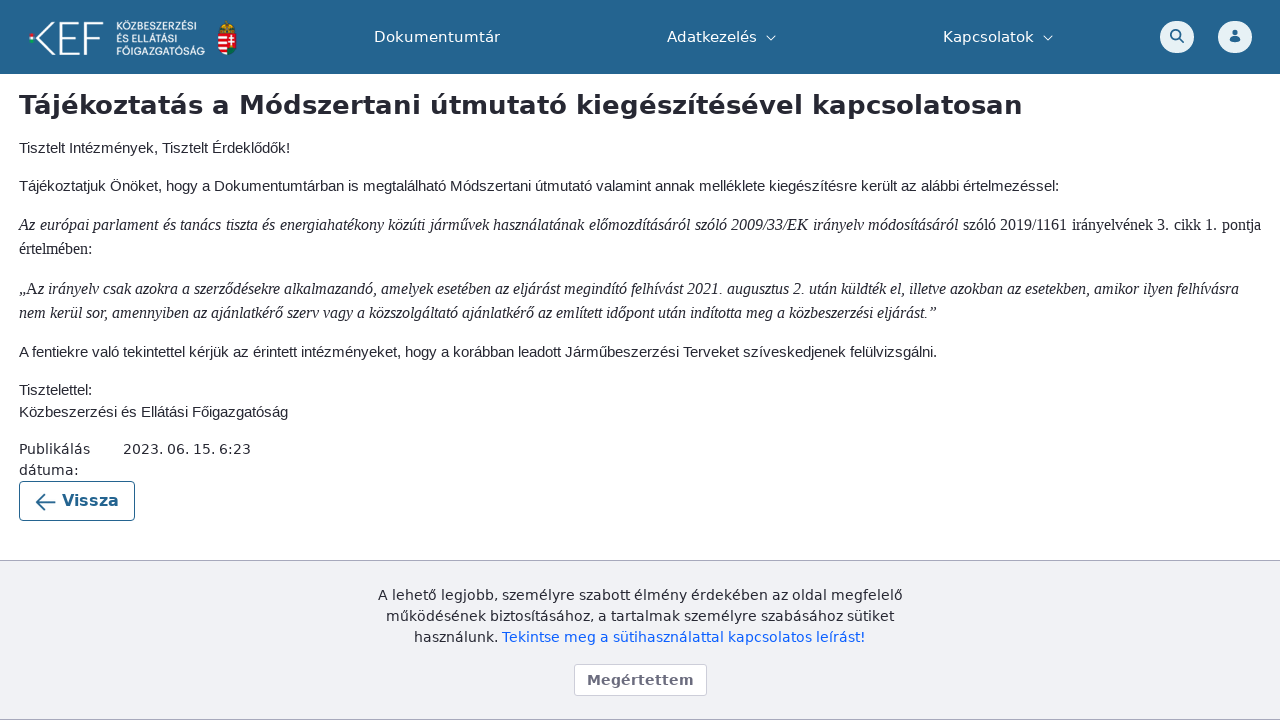

--- FILE ---
content_type: text/css;charset=UTF-8
request_url: https://tisztajarmu.kozbeszerzes.gov.hu/o/layout-common-styles/main.css?plid=26&segmentsExperienceId=65805&t=16766307379511757088289736
body_size: 671
content:
.lfr-layout-structure-item-container {padding: 0;} .lfr-layout-structure-item-row {overflow: hidden;} .portlet-borderless .portlet-content {padding: 0;}.lfr-layout-structure-item-511e9531-ae53-9583-7d4f-e0e88081838a {
margin-bottom: var(--spacer-2,0.5rem) !important;
}
.lfr-layout-structure-item-70803c2c-4cb9-936d-2493-b6aa9e15e867 {
margin-top: var(--spacer-3,1rem) !important;
max-width: 97vw !important;
width: 1500px !important;
}
.lfr-layout-structure-item-55776a2d-29ce-d0fa-7ce1-6cb2884e0d24 {
margin-bottom: var(--spacer-3,1rem) !important;
}
.lfr-layout-structure-item-2eb8b32d-2448-077a-6dc3-8ca46dbba0fb {
margin-bottom: var(--spacer-2,0.5rem) !important;
}


--- FILE ---
content_type: application/javascript
request_url: https://tisztajarmu.kozbeszerzes.gov.hu/o/kef-theme/js/cookie-banner.js
body_size: 1039
content:
(function () {
    const STORAGE_KEY = "cookie-banner";
    const ACCEPTED_VALUE = "accepted"

    const button = document.querySelector('.cookie-banner-button');
    const cookieBanner = document.querySelector('.cookie-banner');

    const editMode = document.body.classList.contains('has-edit-mode-menu');
    document.cb = cookieBanner;

    function handleButtonClick(event) {
        event.stopPropagation();
        event.preventDefault();

        localStorage.setItem(STORAGE_KEY, ACCEPTED_VALUE);
        hideBanner();
    }

    function hideBanner() {
        if (!cookieBanner) return;
        cookieBanner.style.height = "0";
    }

    function showBanner() {
        cookieBanner.style.height = cookieBanner.firstElementChild.offsetHeight + 1 + "px"
    }

    function main() {
        if (!editMode) {
            if (localStorage.getItem(STORAGE_KEY) !== ACCEPTED_VALUE) {
                button.addEventListener('click', handleButtonClick);
                showBanner();
            }
        }
    }

    main();
}());
